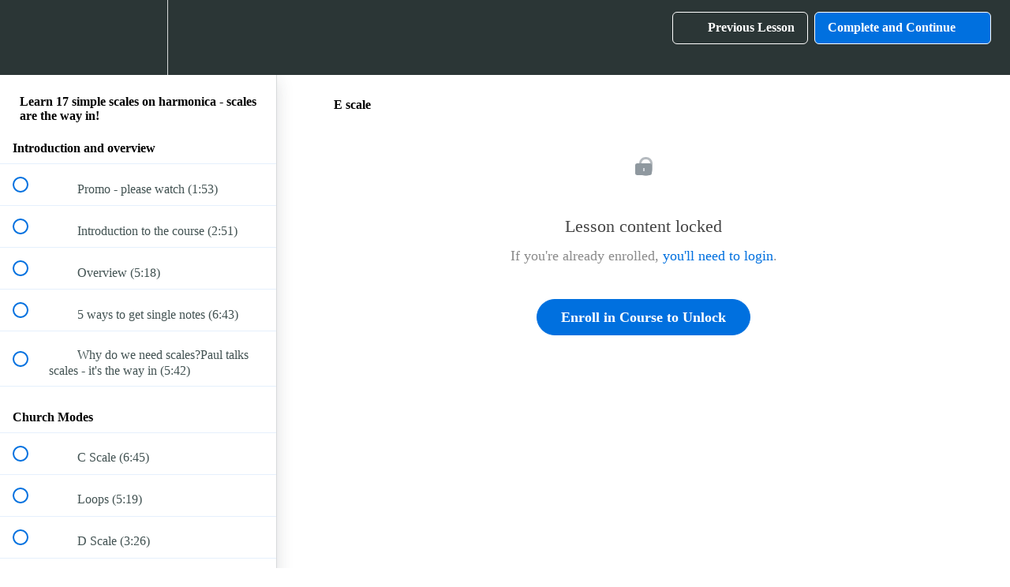

--- FILE ---
content_type: application/x-javascript; charset=utf-8
request_url: https://consent.cookiebot.com/1639989f-5dad-4749-931e-90a84e2abaa1/cc.js?renew=false&referer=playharmonica.teachable.com&dnt=false&init=false
body_size: 222
content:
if(console){var cookiedomainwarning='Error: The domain PLAYHARMONICA.TEACHABLE.COM is not authorized to show the cookie banner for domain group ID 1639989f-5dad-4749-931e-90a84e2abaa1. Please add it to the domain group in the Cookiebot Manager to authorize the domain.';if(typeof console.warn === 'function'){console.warn(cookiedomainwarning)}else{console.log(cookiedomainwarning)}};